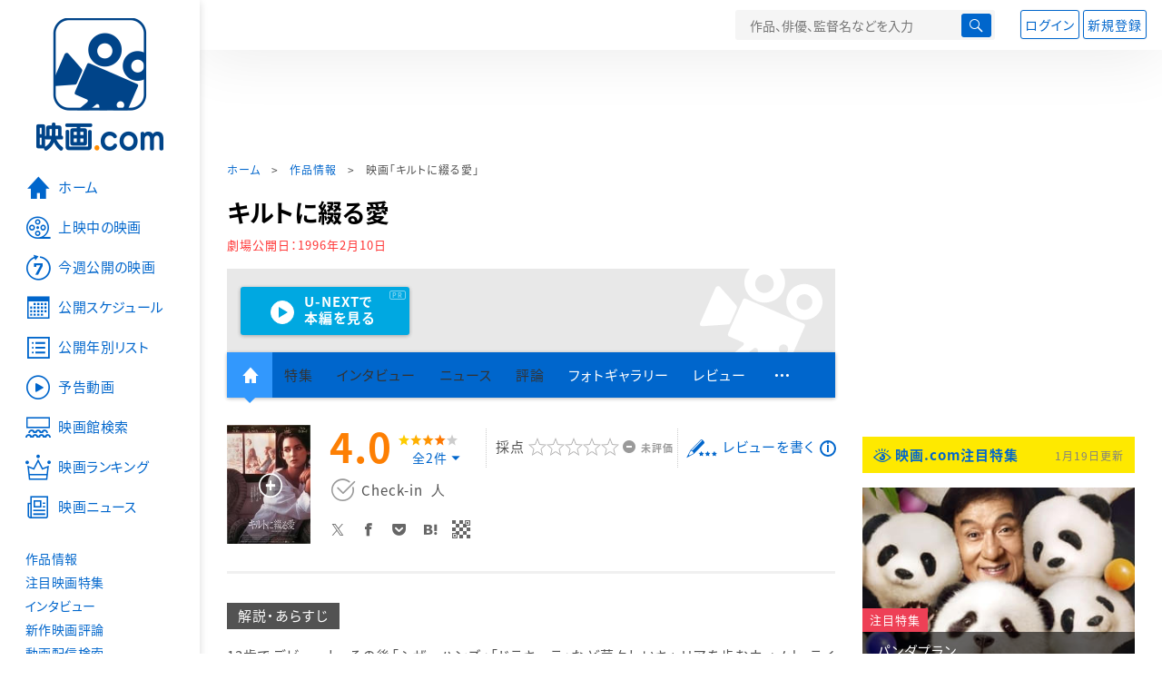

--- FILE ---
content_type: text/html; charset=utf-8
request_url: https://eiga.com/movie/9730/
body_size: 21831
content:
<!DOCTYPE html> <html lang="ja"> <head> <!-- Google Tag Manager --> <script>(function(w,d,s,l,i){w[l]=w[l]||[];w[l].push({'gtm.start':new Date().getTime(),event:'gtm.js'});var f=d.getElementsByTagName(s)[0],j=d.createElement(s),dl=l!='dataLayer'?'&l='+l:'';j.async=true;j.src='https://www.googletagmanager.com/gtm.js?id='+i+dl;f.parentNode.insertBefore(j,f);})(window,document,'script','dataLayer','GTM-K5447T4');</script> <!-- End Google Tag Manager --> <!-- Microsoft Clarity --> <script type="text/javascript">(function(c,l,a,r,i,t,y){c[a]=c[a]||function(){(c[a].q=c[a].q||[]).push(arguments)};t=l.createElement(r);t.async=1;t.src="https://www.clarity.ms/tag/ujn6r4xvs6";y=l.getElementsByTagName(r)[0];y.parentNode.insertBefore(t,y);})(window,document,"clarity","script","ujn6r4xvs6");</script> <!-- End Microsoft Clarity --> <script>(function(){const params_ga4={"page_group":"eiga_movie","page_class":"eiga_movie_detail","title":"キルトに綴る愛","country":"アメリカ","source":"U-NEXT","live_anime":"実写"};params_ga4.login_status=/(?:^|;\s*)eg_a=(?:[^;]+)/.test(document.cookie);const match=document.cookie.match(/(?:^|;\s*)eg_uid_ga4=([^;]*)/);if(match)params_ga4.userid=match[1];(window.dataLayer=window.dataLayer||[]).push(params_ga4);})();</script> <meta http-equiv="x-ua-compatible" content="ie=edge"/> <meta name="viewport" content="width=1060"/> <meta charset="utf-8"/> <title>キルトに綴る愛 : 作品情報・キャスト・あらすじ - 映画.com</title> <meta name="description" content="キルトに綴る愛の作品情報。上映スケジュール、キャスト、あらすじ、映画レビュー、予告動画。13歳でデビューし、その後「シザーハンズ」「ドラキュラ」など華々しいキャリアを歩むウィノナ・ライダーが結婚に戸惑う..." /> <meta name="keywords" content="キルトに綴る愛,情報,映画" /> <meta name="twitter:card" content="summary_large_image" /> <meta name="twitter:site" content="@eigacom" /> <meta name="twitter:title" content="キルトに綴る愛 : 作品情報・キャスト・あらすじ" /> <meta name="twitter:description" content="キルトに綴る愛の作品情報。上映スケジュール、キャスト、あらすじ、映画レビュー、予告動画。13歳でデビューし、その後「シザーハンズ」「ドラキュラ」など華々しいキャリアを歩むウィノナ・ライダーが結婚に戸惑う..." /> <meta name="twitter:image" content="https://media.eiga.com/images/movie/noimg.png" /> <meta property="og:locale" content="ja_JP" /> <meta property="og:title" content="キルトに綴る愛 : 作品情報・キャスト・あらすじ - 映画.com" /> <meta property="og:type" content="article" /> <meta property="og:url" content="https://eiga.com/movie/9730/" /> <meta property="og:image" content="https://media.eiga.com/images/movie/noimg.png" /> <meta property="og:description" content="キルトに綴る愛の作品情報。上映スケジュール、キャスト、あらすじ、映画レビュー、予告動画。13歳でデビューし、その後「シザーハンズ」「ドラキュラ」など華々しいキャリアを歩むウィノナ・ライダーが結婚に戸惑う..." /> <meta property="og:site_name" content="映画.com" /> <meta property="fb:app_id" content="145954668916114" /> <meta name="url-validation" content="13111d521f19171b5151460d100c0c18" /> <link rel="canonical" href="https://eiga.com/movie/9730/" /> <link rel="alternate" href="android-app://com.eiga.app.android/eiga/movie/9730" /> <link rel="icon" type="image/x-icon" href="https://media.eiga.com/favicon.ico" /> <link rel="apple-touch-icon" type="image/png" href="https://media.eiga.com/apple-touch-icon.png" /> <link rel="search" type="application/opensearchdescription+xml" title="映画.com 検索" href="https://media.eiga.com/search_plugin.xml?1768800276" /> <script type="application/ld+json">[{"@context":"http://schema.org","@type":"Movie","name":"キルトに綴る愛","url":"https://eiga.com/movie/9730/","image":{"@type":"ImageObject","url":"https://media.eiga.com/images/movie/9730/photo/304c9989986b4f29.jpg"},"description":"13歳でデビューし、その後「シザーハンズ」「ドラキュラ」など華々しいキャリアを歩むウィノナ・ライダーが結婚に戸惑う大学院生を演じる。卒論を仕上げるため、カリフォルニアの片田舎にある祖母の家を訪れたフィン。そこには、様々な愛の形を紡いできた女性たちがいた。アカデミー賞女優、アン・バンクロフト（「奇跡の人」）、エレン・バースティン（「アリスの恋」）をはじめ、そうそうたる女優陣が脇を固める。","datePublished":"1996-02-10","director":[{"@type":"Person","name":"ジョセリン・ムーアハウス","url":"https://eiga.com/person/40187/"}],"author":[{"@type":"Person","name":"ホイットニー・オットー","url":"https://eiga.com/person/65859/"}],"actor":[{"@type":"Person","name":"ウィノナ・ライダー","url":"https://eiga.com/person/17666/"},{"@type":"Person","name":"アン・バンクロフト","url":"https://eiga.com/person/13944/"},{"@type":"Person","name":"エレン・バースティン","url":"https://eiga.com/person/21569/"},{"@type":"Person","name":"ケイト・ネリガン","url":"https://eiga.com/person/29787/"},{"@type":"Person","name":"アルフレ・ウッダード","url":"https://eiga.com/person/13159/"},{"@type":"Person","name":"マヤ・アンジェロウ","url":"https://eiga.com/person/123487/"},{"@type":"Person","name":"ケイト・キャプショー","url":"https://eiga.com/person/29771/"},{"@type":"Person","name":"ローレン・ディーン","url":"https://eiga.com/person/80670/"},{"@type":"Person","name":"サマンサ・マシス","url":"https://eiga.com/person/32762/"},{"@type":"Person","name":"ダーモット・マローニー","url":"https://eiga.com/person/46221/"},{"@type":"Person","name":"デリック・オコナー","url":"https://eiga.com/person/51138/"},{"@type":"Person","name":"ジーン・シモンズ","url":"https://eiga.com/person/35435/"},{"@type":"Person","name":"ロイス・スミス","url":"https://eiga.com/person/80856/"},{"@type":"Person","name":"リップ・トーン","url":"https://eiga.com/person/78094/"},{"@type":"Person","name":"ミケルティ・ウィリアムソン","url":"https://eiga.com/person/71369/"}],"aggregateRating":{"@type":"AggregateRating","worstRating":0.5,"bestRating":5,"ratingValue":4.0,"reviewCount":2},"dateCreated":"2007-06-28T16:18:19\u002B09:00","dateModified":"2023-11-16T11:05:44\u002B09:00"},{"@context":"http://schema.org","@type":"BreadcrumbList","itemListElement":[{"@type":"ListItem","position":1,"name":"ホーム","item":"https://eiga.com/"},{"@type":"ListItem","position":2,"name":"作品情報","item":"https://eiga.com/movie/"},{"@type":"ListItem","position":3,"name":"映画「キルトに綴る愛」","item":"https://eiga.com/movie/9730/"}]},{"@context":"http://schema.org","@type":"WebSite","url":"https://eiga.com/","name":"映画.com"}]</script> <link rel="stylesheet" href="https://media.eiga.com/css/styles.css?1768800276" media="all" /> <link rel="stylesheet" href="https://media.eiga.com/css/slick.css?1768800276" media="all" /> <link rel="stylesheet" href="https://media.eiga.com/css/movie.css?1768800276" media="all" /> <style>.txt-block>.short:not(.text-expanded){display:-webkit-box;-webkit-line-clamp:5;-webkit-box-orient:vertical;overflow:hidden;}.txt-block>.short:not(.text-expanded)+a.read-more:before{content:"続きを読む";}</style> <script>(function(w,d,s,l,i){w[l]=w[l]||[];w[l].push({"gtm.start":new Date().getTime(),event:"gtm.js"});var f=d.getElementsByTagName(s)[0],j=d.createElement(s),dl=l!="dataLayer"?"&l="+l:"";j.async=true;j.src="https://www.googletagmanager.com/gtm.js?id="+i+dl;f.parentNode.insertBefore(j,f);})(window,document,"script","dataLayer","GTM-K5447T4");</script> <script>window.userLoggedIn=/(^|; *)eg_a=\w+/.test(document.cookie);!function(){var ua=navigator.userAgent;var b=ua&&/ByteLocale/.test(ua);if(b){var css=".adBox-a, #rect_ad, #rect_ad_footer, #container_bottom_overlay, #amazon_play_btn, #m-amazon_prime, #p-amazon_prime, #m-dvd, #p-dvd, #search-dvd, #homeCtsBox > .cmnBnrBox { display: none; }";var style=document.createElement("style");style.textContent=css;document.head.appendChild(style);window.disableGAM=true;}}();</script> <script data-more="true" data-async-reload="1">function renderAd(onScroll){!function(d,s,id){if(!d.getElementById(id)){var fjs=d.getElementsByTagName(s)[0],js=d.createElement(s);js.id=id;js.async=true;js.defer=true;js.src="https://get.s-onetag.com/f51201ae-7ba5-4ed4-a7eb-8c3e3f94ef8e/tag.min.js";fjs.parentNode.insertBefore(js,fjs);}}(document,"script","s-onetag-js");!function(d,s,id){if(!d.getElementById(id)){var fjs=d.getElementsByTagName(s)[0],js=d.createElement(s);js.id=id;js.async=true;js.src="https://micro.rubiconproject.com/prebid/dynamic/27947.js";fjs.parentNode.insertBefore(js,fjs);}}(document,"script","prebid-js");!function(d,s,id){if(!d.getElementById(id)){var fjs=d.getElementsByTagName(s)[0],js=d.createElement(s);js.id=id;js.async=true;js.src="https://securepubads.g.doubleclick.net/tag/js/gpt.js";fjs.parentNode.insertBefore(js,fjs);}}(document,"script","doubleclick-js");window.googletag=window.googletag||{cmd:[]};var gptAdSlots=[];var headerBiddingSlots=[];var nonHeaderBiddingSlots=[];window.pbjs=window.pbjs||{que:[]};var failSafeTimeout=3500;googletag.cmd.push(function(){googletag.destroySlots();gptAdSlots.push(googletag.defineOutOfPageSlot("/91154333/e-overlay/728x90",googletag.enums.OutOfPageFormat.BOTTOM_ANCHOR).addService(googletag.pubads()));gptAdSlots.push(googletag.defineSlot("/91154333/e-contents/1st_728x90",[[728,90]],"div-gpt-ad-e-contents-1st_728x90").addService(googletag.pubads()));gptAdSlots.push(googletag.defineSlot("/91154333/e-contents/1st_300x250",[[300,250],[336,280]],"div-gpt-ad-e-contents-1st_300x250").addService(googletag.pubads()));gptAdSlots.push(googletag.defineSlot("/91154333/e-contents/side_300x250",[[300,250],[336,280]],"div-gpt-ad-e-contents-side_300x250").addService(googletag.pubads()));gptAdSlots.push(googletag.defineSlot("/91154333/e-contents/left_300x250",[[300,250],[336,280]],"div-gpt-ad-e-contents-left_300x250").addService(googletag.pubads()));gptAdSlots.push(googletag.defineSlot("/91154333/e-contents/right_300x250",[[300,250],[336,280]],"div-gpt-ad-e-contents-right_300x250").addService(googletag.pubads()));gptAdSlots.push(googletag.defineSlot("/91154333/e-contents/footer_left_300x250",[[300,250],[336,280]],"div-gpt-ad-e-contents-footer_left_300x250").addService(googletag.pubads()));gptAdSlots.push(googletag.defineSlot("/91154333/e-contents/footer_right_300x250",[[300,250],[336,280]],"div-gpt-ad-e-contents-footer_right_300x250").addService(googletag.pubads()));gptAdSlots.push(googletag.defineSlot("/91154333/e-contents/footer_728x90",[[728,90]],"div-gpt-ad-e-contents-footer_728x90").addService(googletag.pubads()));gptAdSlots.push(googletag.defineOutOfPageSlot("/91154333/e-Web-Interstitials",googletag.enums.OutOfPageFormat.INTERSTITIAL).addService(googletag.pubads()));gptAdSlots.forEach(function(gptAdSlot){headerBiddingSlots.push(gptAdSlot);});googletag.pubads().disableInitialLoad();googletag.pubads().enableSingleRequest();googletag.enableServices();if(nonHeaderBiddingSlots.length>0){googletag.pubads().refresh(nonHeaderBiddingSlots);}});var slotMap=[{"divId":"gpt_unit_/91154333/e-overlay/728x90_0","name":"/91154333/e-overlay/728x90","sizes":[{"w":728,"h":90}]},{"divId":"div-gpt-ad-e-contents-1st_728x90","name":"/91154333/e-contents/1st_728x90","sizes":[{"w":728,"h":90}]},{"divId":"div-gpt-ad-e-contents-1st_300x250","name":"/91154333/e-contents/1st_300x250","sizes":[{"w":300,"h":250},{"w":336,"h":280}]},{"divId":"div-gpt-ad-e-contents-side_300x250","name":"/91154333/e-contents/side_300x250","sizes":[{"w":300,"h":250},{"w":336,"h":280}]},{"divId":"div-gpt-ad-e-contents-left_300x250","name":"/91154333/e-contents/left_300x250","sizes":[{"w":300,"h":250},{"w":336,"h":280}]},{"divId":"div-gpt-ad-e-contents-right_300x250","name":"/91154333/e-contents/right_300x250","sizes":[{"w":300,"h":250},{"w":336,"h":280}]},{"divId":"div-gpt-ad-e-contents-footer_left_300x250","name":"/91154333/e-contents/footer_left_300x250","sizes":[{"w":300,"h":250},{"w":336,"h":280}]},{"divId":"div-gpt-ad-e-contents-footer_right_300x250","name":"/91154333/e-contents/footer_right_300x250","sizes":[{"w":300,"h":250},{"w":336,"h":280}]},{"divId":"div-gpt-ad-e-contents-footer_728x90","name":"/91154333/e-contents/footer_728x90","sizes":[{"w":728,"h":90}]},{"divId":"gpt_unit_/91154333/e-Web-Interstitials_0","name":"/91154333/e-Web-Interstitials","sizes":[{"w":300,"h":250},{"w":336,"h":280},{"w":320,"h":480}]}];var sizeMappings={"gpt_unit_/91154333/e-overlay/728x90_0":[{"minViewPort":[0,0],"sizes":[[728,90]]}]};fetchHeaderBids().then((results)=>{googletag.cmd.push(()=>{const divIdsToRefresh=Array.isArray(results)&&results.length?results:slotMap.map((slot)=>slot.divId);const slotsToRefresh=googletag.pubads().getSlots().filter((slot)=>divIdsToRefresh.includes(slot.getSlotElementId()));googletag.pubads().refresh(slotsToRefresh);});});function fetchHeaderBids(){const prebidPromise=new Promise((resolve)=>{pbjs.que.push(()=>{pbjs.rp.requestBids({slotMap:slotMap,sizeMappings:sizeMappings,callback:(_,__,auctionId)=>{googletag.cmd.push(function(){const adUnitCodes=(pbjs.rp.slotManager?pbjs.rp.slotManager.getSlotMapForAuctionId(auctionId):slotMap).map((slot)=>slot.divId);pbjs.setTargetingForGPTAsync(adUnitCodes);return resolve(adUnitCodes);});}});});});return Promise.race([prebidPromise,new Promise((resolve)=>setTimeout(resolve,failSafeTimeout)),]);}}</script> <script data-async-reload="1">if(!window.disableGAM){renderAd();}</script> <script>!function(f,b,e,v,n,t,s){if(f.fbq)return;n=f.fbq=function(){n.callMethod?n.callMethod.apply(n,arguments):n.queue.push(arguments)};if(!f._fbq)f._fbq=n;n.push=n;n.loaded=!0;n.version="2.0";n.queue=[];t=b.createElement(e);t.async=!0;t.src=v;s=b.getElementsByTagName(e)[0];s.parentNode.insertBefore(t,s)}(window,document,"script","//connect.facebook.net/en_US/fbevents.js");fbq("init","514773288703492");fbq("track","PageView");</script> <noscript><img style="display:none;" src="https://www.facebook.com/tr?id=514773288703492&amp;ev=PageView&amp;noscript=1" width="1" height="1" loading="lazy" alt="" /></noscript> <script>!function(e,t,n,s,u,a){e.twq||(s=e.twq=function(){s.exe?s.exe.apply(s,arguments):s.queue.push(arguments);},s.version="1.1",s.queue=[],u=t.createElement(n),u.async=!0,u.src="//static.ads-twitter.com/uwt.js",a=t.getElementsByTagName(n)[0],a.parentNode.insertBefore(u,a))}(window,document,"script");twq("init","o0isk");twq("track","PageView");</script> <script async src="https://s.yimg.jp/images/listing/tool/cv/ytag.js"></script> <script>window.yjDataLayer=window.yjDataLayer||[];function ytag(){yjDataLayer.push(arguments);}ytag({"type":"ycl_cookie"});ytag({"type":"ycl_cookie_extended"});</script> </head> <body id="page-top" spellcheck="false"> <noscript><iframe src="https://www.googletagmanager.com/ns.html?id=GTM-K5447T4" height="0" width="0" style="display:none;visibility:hidden;"></iframe></noscript> <div class="all-site-wrapper"> <div class="page-wrapper" id="document_jhtklg"> <header class="site-header"> <div class="header-main"> <div class="menu-open-btn"><span class="icon large hamburger"></span></div> <div class="head-logo"> <a href="/"><img alt="映画のことなら映画.com" src="https://media.eiga.com/images/assets/logo_header.png" width="152" height="31" loading="lazy" /></a> </div> <nav class="head-nav"> <ul> <li><a href="/movie/"><span class="icon large movie">作品</span></a></li> <li><a href="/theater/"><span class="icon large theater">映画館</span></a></li> <li><a href="/news/"><span class="icon large news">ニュース</span></a></li> </ul> </nav> <div class="head-search"> <div class="search-btn"><span class="icon search"></span></div> <div class="search-box"> <form action="/search/" accept-charset="UTF-8" method="get"> <input placeholder="作品、俳優、監督名などを入力" accesskey="t" type="text" name="t" id="t" /> <button type="submit" tabindex="0"><span class="icon search"></span></button> </form> </div> </div> <div class="head-account log-out"> <ul> <li><a class="btn small" data-google-interstitial="false" href="/login/" rel="nofollow">ログイン</a></li> <li><a class="btn small" data-remote="true" data-google-interstitial="false" href="/regist_user/" rel="nofollow">新規登録</a></li> </ul> </div> <script>if(window.userLoggedIn){document.querySelector(".head-account.log-out").classList.add("hidden");}</script> <div class="head-account log-in-notification hidden"> <div class="user-account-notification icon alert"> <span class="notice-number"></span> </div> <div class="mypage-info-notification"></div> </div> <div class="head-account log-in hidden"> <div class="user-account"> <img class="img-circle" width="36" src="https://media.eiga.com/images/profile/noimg/160.png" loading="lazy" alt="" /> <span class="notice-number"></span> </div> <div class="mypage-info"> <div class="mypage-link"> <a class="link" href="/mypage/" rel="nofollow">Myページ</a> <a class="btn" href="/login/logout/" rel="nofollow">ログアウト</a> </div> </div> </div> </div> <div class="header-banner"> <div id="div-gpt-ad-e-contents-1st_728x90" style="height:90px;"></div> </div> </header> <main> <div class="content-container"> <div class="content-main"> <div class="breadcrumb"><a href="/">ホーム</a> &gt; <a href="/movie/">作品情報</a> &gt; <strong>映画「キルトに綴る愛」</strong></div> <article> <h1 class="page-title">キルトに綴る愛</h1> <p class="date-published"> 劇場公開日：<strong>1996年2月10日</strong> </p> <div class="hero-img not-size"> <div class="movie-primary-btn"> <ul> <li><a data-code="SID0061798" id="top_video_link" class="btn unext" target="_blank" href="https://www.video.unext.jp/title/SID0061798/c_txt=b?rid=SID0061798&amp;utm_medium=a_n&amp;utm_campaign=a_n&amp;utm_content=SID0061798&amp;cid=D31962&amp;utm_source=eigacom&amp;adid=XXX&amp;utm_term=9730_top"><span><span>U-NEXTで</span><br>本編を見る</span></a><span class="pr">PR</span></li> </ul> </div> <img src="https://media.eiga.com/images/assets/no_hero_image.png" loading="lazy" alt="" /> </div> <nav class="nav-basic"> <ul class="primary"> <li class="active"><a class="icon home" href="/movie/9730/"><span>作品トップ</span></a></li> <li><span data-google-interstitial="false">特集</span></li> <li><span>インタビュー</span></li> <li><span>ニュース</span></li> <li><span>評論</span></li> <li><a href="/movie/9730/gallery/">フォトギャラリー</a></li> <li><a href="/movie/9730/review/">レビュー</a></li> <li><span class="icon more"></span></li> </ul> <ul class="secondary"> <li><a href="/rental/q/?movie=9730" rel="nofollow">動画配信検索</a></li> <li><a href="/movie/9730/users/">Check-inユーザー</a></li> </ul> </nav> <div class="movie-information"> <div class="poster-img"> <a class="icon-movie-poster" href="/movie/9730/photo/"><img width="92" loading="eager" alt="キルトに綴る愛" src="https://media.eiga.com/images/movie/9730/photo/304c9989986b4f29/160.jpg" /></a> </div> <div class="movie-information-inner"> <div class="review-tool"> <div class="review-tool-inner"> <a class="review-average" href="/movie/9730/review/"> <span class="rating-star small val40">4.0</span><span class="total-number icon-after arrowopen">全<span class="all-reviews-link">2</span>件</span> </a> <div class="histogram"> <div class="r5"><span><span style="width:0%;"></span></span>0%</div> <div class="r4"><span><span style="width:100%;"></span></span>100%</div> <div class="r3"><span><span style="width:0%;"></span></span>0%</div> <div class="r2"><span><span style="width:0%;"></span></span>0%</div> <div class="r1"><span><span style="width:0%;"></span></span>0%</div> </div> </div> <div class="review-tool-inner review-score"> <form action="/movie/9730/rating/" accept-charset="UTF-8" data-remote="true" method="post" autocomplete="off"> 採点<span class="score-star" data-param="rating" data-submit="true"></span> <span class="score-val no-score"> 未評価 </span> <input type="submit" name="commit" value="" /> </form> </div> <div class="review-tool-inner"> <a class="icon xlarge revue" data-remote="true" data-google-interstitial="false" href="/movie/9730/review/form/" rel="nofollow">レビューを書く</a> <span class="guidline"> <a target="_blank" href="/info/review_guideline/">レビューガイドライン</a> </span> </div> </div> <div class="popular-tool"> <form id="check_in_form_9730" data-analytics-linkclick-ga4="{&quot;page_group&quot;:&quot;eiga_movie&quot;,&quot;page_class&quot;:&quot;onclick_eiga_movie_detail_checkin&quot;,&quot;title&quot;:&quot;キルトに綴る愛&quot;}" data-remote="true" action="/movie/9730/checkin/" accept-charset="UTF-8" method="post" autocomplete="off"> <input value="https://eiga.com/movie/9730/?click_id=9730" autocomplete="off" type="hidden" name="return_to" id="return_to" /> <label class= "checkin-lbl"> <input type="submit" name="commit" value="" class="checkin-btn" /> <p>Check-in<span class="checkin-count"></span></p> </label> </form> </div> <div class="sns-link"> <a class="icon sns-twitter twitter" rel="nofollow" target="_blank" href="https://x.com/intent/tweet?text=%E3%82%AD%E3%83%AB%E3%83%88%E3%81%AB%E7%B6%B4%E3%82%8B%E6%84%9B%0A&amp;url=https%3A%2F%2Feiga.com%2Fl%2FMVJ0">X</a> <a class="icon sns-facebook facebook" rel="nofollow" target="_blank" href="https://www.facebook.com/dialog/share?app_id=145954668916114&amp;href=https%3A%2F%2Feiga.com%2Fmovie%2F9730%2F">Facebook</a> <a class="icon sns-pocket pocket" rel="nofollow" target="_blank" href="https://getpocket.com/edit?url=https%3A%2F%2Feiga.com%2Fmovie%2F9730%2F">Pocket</a> <a class="icon sns-hatena hatena" rel="nofollow" target="_blank" href="https://b.hatena.ne.jp/add?mode=confirm&amp;url=https%3A%2F%2Feiga.com%2Fmovie%2F9730%2F">Hatena</a> <a title="QRコードをダウンロードする" rel="nofollow" class="icon QR" href="#">QRコード</a> </div> </div> </div> <div class="movie-details"> <section class="txt-block"> <h2 class="title-square"> 解説・あらすじ </h2> <p>13歳でデビューし、その後「シザーハンズ」「ドラキュラ」など華々しいキャリアを歩むウィノナ・ライダーが結婚に戸惑う大学院生を演じる。卒論を仕上げるため、カリフォルニアの片田舎にある祖母の家を訪れたフィン。そこには、様々な愛の形を紡いできた女性たちがいた。アカデミー賞女優、アン・バンクロフト（「奇跡の人」）、エレン・バースティン（「アリスの恋」）をはじめ、そうそうたる女優陣が脇を固める。</p> <p class="data"> 1995年製作／117分／アメリカ<br/>原題または英題：How to make an American quilt<br/>配給：UIP<br/>劇場公開日：1996年2月10日 </p> </section> <div class="vod-guid"> <a href="/movie/9730/vods/">配信で「キルトに綴る愛」を見る</a> </div> <section id="staff-cast"> <h2 class="title-square">スタッフ・キャスト</h2> <div class="row"> <div class="col-s-6"> <dl class="movie-staff"> <dt>監督</dt> <dd> <a href="/person/40187/"><span>ジョセリン・ムーアハウス</span></a> </dd> <dt>製作</dt> <dd><a href="/person/106129/">サラ・ピルスバリー</a></dd> <dd><a href="/person/106130/">ミッジ・サンフォード</a></dd> <dt>製作総指揮</dt> <dd><a href="/person/18625/">ウォルター・パークス</a></dd> <dd><a href="/person/80629/">ローリー・マクドナルド</a></dd> <dd><a href="/person/254554/">デボラ・ジェリン・ニューマイヤー</a></dd> <dt>共同製作</dt> <dd><a href="/person/58796/">パトリシア・ウィッチャー</a></dd> <dt>原作</dt> <dd><a href="/person/65859/">ホイットニー・オットー</a></dd> <dt>脚本</dt> <dd><a href="/person/35989/">ジェーン・アンダーソン</a></dd> <dt>撮影</dt> <dd><a href="/person/74258/">ヤヌス・カミンスキー</a></dd> <dt>美術</dt> <dd><a href="/person/95702/">レスリー・ディリー</a></dd> <dt>衣装</dt> <dd><a href="/person/104155/">ルース・マイヤーズ</a></dd> <dt>編集</dt> <dd><a href="/person/123486/">ジル・ビルコック</a></dd> <dt>音楽</dt> <dd><a href="/person/51322/">トーマス・ニューマン</a></dd> <dt>音楽監修</dt> <dd><a href="/person/123910/">ティム・セクストン</a></dd> </dl> </div> <div class="col-s-6"> <ul class="movie-cast"> <li> <a class="person" href="/person/17666/"> <img width="54" alt="" src="https://media.eiga.com/images/person/17666/bdcbabdd03437fb1/160.jpg" loading="lazy" /><p><small>フィン</small><span>ウィノナ・ライダー</span></p> </a> </li> <li> <a class="person" href="/person/13944/"> <img width="54" alt="" src="https://media.eiga.com/images/person/13944/eb45310a58480566/160.jpg" loading="lazy" /><p><small>グラディ・ジョー</small><span>アン・バンクロフト</span></p> </a> </li> <li> <a class="person" href="/person/21569/"> <img width="54" alt="" src="https://media.eiga.com/images/person/21569/80x.jpg" loading="lazy" /><p><small>ハイ</small><span>エレン・バースティン</span></p> </a> </li> <li> <a class="person" href="/person/29787/"> <img width="54" alt="" src="https://media.eiga.com/images/person/noimg/160.png" loading="lazy" /><p><small>コンスタンス</small><span>ケイト・ネリガン</span></p> </a> </li> <li> <a class="person" href="/person/13159/"> <img width="54" alt="" src="https://media.eiga.com/images/person/13159/aef6b424b3df40b1/160.jpg" loading="lazy" /><p><small>マリアンナ</small><span>アルフレ・ウッダード</span></p> </a> </li> <li> <a class="person" href="/person/123487/"> <img width="54" alt="" src="https://media.eiga.com/images/person/noimg/160.png" loading="lazy" /><p><small>アンナ</small><span>マヤ・アンジェロウ</span></p> </a> </li> <li> <a class="person" href="/person/29771/"> <img width="54" alt="" src="https://media.eiga.com/images/person/noimg/160.png" loading="lazy" /><p><span>ケイト・キャプショー</span></p> </a> </li> <li> <a class="person" href="/person/80670/"> <img width="54" alt="" src="https://media.eiga.com/images/person/80670/e174648794319050/160.jpg" loading="lazy" /><p><span>ローレン・ディーン</span></p> </a> </li> <li> <a class="person" href="/person/32762/"> <img width="54" alt="" src="https://media.eiga.com/images/person/noimg/160.png" loading="lazy" /><p><span>サマンサ・マシス</span></p> </a> </li> <li> <a class="person" href="/person/46221/"> <img width="54" alt="" src="https://media.eiga.com/images/person/46221/80x.jpg" loading="lazy" /><p><span>ダーモット・マローニー</span></p> </a> </li> <li> <a class="person" href="/person/51138/"> <img width="54" alt="" src="https://media.eiga.com/images/person/noimg/160.png" loading="lazy" /><p><span>デリック・オコナー</span></p> </a> </li> <li> <a class="person" href="/person/35435/"> <img width="54" alt="" src="https://media.eiga.com/images/person/noimg/160.png" loading="lazy" /><p><small>エム</small><span>ジーン・シモンズ</span></p> </a> </li> <li> <a class="person" href="/person/80856/"> <img width="54" alt="" src="https://media.eiga.com/images/person/80856/e2de3e0eb3b474a1/160.jpg" loading="lazy" /><p><small>ソフィア</small><span>ロイス・スミス</span></p> </a> </li> <li> <a class="person" href="/person/78094/"> <img width="54" alt="" src="https://media.eiga.com/images/person/78094/1913586d65c5aab3/160.jpg" loading="lazy" /><p><span>リップ・トーン</span></p> </a> </li> <li> <a class="person" href="/person/71369/"> <img width="54" alt="" src="https://media.eiga.com/images/person/71369/29fb76f0d582ba7b/160.jpg" loading="lazy" /><p><span>ミケルティ・ウィリアムソン</span></p> </a> </li> </ul> </div> </div> <div class="open-btn"><span class="icon-after arrowopen">全てのスタッフ・キャストを見る</span></div> </section> </div> </article> <div class="area-unext" style="margin: 50px 0px;"> <section id="u_next"> <div class="poweredby"> <div> <p class="title-xlarge"><span>キルトに綴る愛</span> の関連作を観る</p> </div> </div> <div class="slide-menu slide-5"> <a data-code="SID0159158" style="white-space:normal;" target="_blank" href="https://www.video.unext.jp/title/SID0159158/c_txt=b?rid=SID0159158&amp;utm_medium=a_n&amp;utm_campaign=a_n&amp;utm_content=SID0159158&amp;cid=D31962&amp;utm_source=eigacom&amp;adid=XXX&amp;utm_term=9730_related"> <img width="140" alt="ビートルジュース ビートルジュース" src="https://media.eiga.com/images/movie/101874/photo/ab72a7d3765583e9/160.jpg" loading="lazy" /> ビートルジュース ビートルジュース<br> </a> <a data-code="SID0040330" style="white-space:normal;" target="_blank" href="https://www.video.unext.jp/title/SID0040330/c_txt=b?rid=SID0040330&amp;utm_medium=a_n&amp;utm_campaign=a_n&amp;utm_content=SID0040330&amp;cid=D31962&amp;utm_source=eigacom&amp;adid=XXX&amp;utm_term=9730_related"> <img width="140" alt="おとなの恋は、まわり道" src="https://media.eiga.com/images/movie/89796/photo/e18e88fa18f1f0da/160.jpg" loading="lazy" /> おとなの恋は、まわり道<br> </a> <a data-code="SID0038921" style="white-space:normal;" target="_blank" href="https://www.video.unext.jp/title/SID0038921/c_txt=b?rid=SID0038921&amp;utm_medium=a_n&amp;utm_campaign=a_n&amp;utm_content=SID0038921&amp;cid=D31962&amp;utm_source=eigacom&amp;adid=XXX&amp;utm_term=9730_related"> <img width="140" alt="ナイト・オン・ザ・プラネット" src="https://media.eiga.com/images/movie/21949/photo/f0381aeb7835efbb/160.jpg" loading="lazy" /> ナイト・オン・ザ・プラネット<br> </a> <a data-code="SID0055104" style="white-space:normal;" target="_blank" href="https://www.video.unext.jp/title/SID0055104/c_txt=b?rid=SID0055104&amp;utm_medium=a_n&amp;utm_campaign=a_n&amp;utm_content=SID0055104&amp;cid=D31962&amp;utm_source=eigacom&amp;adid=XXX&amp;utm_term=9730_related"> <img width="140" alt="卒業（1967）" src="https://media.eiga.com/images/movie/46308/photo/1c240755e6f3dd88/160.jpg" loading="lazy" /> 卒業<br> </a> <a data-code="SID0015163" style="white-space:normal;" target="_blank" href="https://www.video.unext.jp/title/SID0015163/c_txt=b?rid=SID0015163&amp;utm_medium=a_n&amp;utm_campaign=a_n&amp;utm_content=SID0015163&amp;cid=D31962&amp;utm_source=eigacom&amp;adid=XXX&amp;utm_term=9730_related"> <img width="140" alt="17歳のカルテ" src="https://media.eiga.com/images/movie/1404/photo/f713807b9dc94e29/160.jpg" loading="lazy" /> 17歳のカルテ<br> </a> <a data-code="SID0039067" style="white-space:normal;" target="_blank" href="https://www.video.unext.jp/title/SID0039067/c_txt=b?rid=SID0039067&amp;utm_medium=a_n&amp;utm_campaign=a_n&amp;utm_content=SID0039067&amp;cid=D31962&amp;utm_source=eigacom&amp;adid=XXX&amp;utm_term=9730_related"> <img width="140" alt="ドラキュラ（1992）" src="https://media.eiga.com/images/movie/47295/photo/7ccde54f566e6cf9/160.jpg" loading="lazy" /> ドラキュラ<br> </a> <a data-code="SID0025125" style="white-space:normal;" target="_blank" href="https://www.video.unext.jp/title/SID0025125/c_txt=b?rid=SID0025125&amp;utm_medium=a_n&amp;utm_campaign=a_n&amp;utm_content=SID0025125&amp;cid=D31962&amp;utm_source=eigacom&amp;adid=XXX&amp;utm_term=9730_related"> <img width="140" alt="オータム・イン・ニューヨーク" src="https://media.eiga.com/images/movie/1267/photo/e4acc24568f05130/160.jpg" loading="lazy" /> オータム・イン・ニューヨーク<br> </a> <a data-code="SID0039120" style="white-space:normal;" target="_blank" href="https://www.video.unext.jp/title/SID0039120/c_txt=b?rid=SID0039120&amp;utm_medium=a_n&amp;utm_campaign=a_n&amp;utm_content=SID0039120&amp;cid=D31962&amp;utm_source=eigacom&amp;adid=XXX&amp;utm_term=9730_related"> <img width="140" alt="若草物語" src="https://media.eiga.com/images/movie/51111/photo/6da7e85cc762340b/160.jpg" loading="lazy" /> 若草物語<br> </a> <a data-code="SID0052624" style="white-space:normal;" target="_blank" href="https://www.video.unext.jp/title/SID0052624/c_txt=b?rid=SID0052624&amp;utm_medium=a_n&amp;utm_campaign=a_n&amp;utm_content=SID0052624&amp;cid=D31962&amp;utm_source=eigacom&amp;adid=XXX&amp;utm_term=9730_related"> <img width="140" alt="ロスト・ソウルズ" src="https://media.eiga.com/images/movie/51473/photo/92ddbf813479e59d/160.jpg" loading="lazy" /> ロスト・ソウルズ<br> </a> <a data-code="SID0044927" style="white-space:normal;" target="_blank" href="https://www.video.unext.jp/title/SID0044927/c_txt=b?rid=SID0044927&amp;utm_medium=a_n&amp;utm_campaign=a_n&amp;utm_content=SID0044927&amp;cid=D31962&amp;utm_source=eigacom&amp;adid=XXX&amp;utm_term=9730_related"> <img width="140" alt="ジョーカー" src="https://media.eiga.com/images/movie/90681/photo/5f32d3f9c1c94fbc/160.jpg" loading="lazy" /> ジョーカー<br> </a> </div> <p class="powered unext"> <a target="_blank" href="https://video.unext.jp/introduction?adid=XXX&amp;utm_medium=a_n&amp;utm_campaign=a_n&amp;cid=D31962&amp;utm_source=eigacom&amp;rid=EG00001"> <img alt="powered by U-NEXT" src="https://media.eiga.com/images/movie/U-NEXT-logo.png" loading="lazy" /> </a> </p> </section> </div> <div class="row ad-box" style="margin:40px -10px;justify-content:space-around;"> <div id="div-gpt-ad-e-contents-left_300x250" style="height:280px;"></div> <div id="div-gpt-ad-e-contents-right_300x250" style="height:280px;"></div> </div> <section> <h2 class="title-xlarge"><a class="icon-after arrowhead" href="/movie/9730/gallery/">フォトギャラリー</a></h2> <div class="slide-show"> <div class="slider slide-content"> <a href="/movie/9730/gallery/"> <div class="img"><img alt="画像1" data-lazy="https://media.eiga.com/images/movie/9730/photo/304c9989986b4f29/640.jpg" /></div> </a> </div> <ul class="slider slide-nav"> <li><img alt="画像1" src="https://media.eiga.com/images/movie/9730/photo/304c9989986b4f29/160.jpg" loading="lazy" /></li> </ul> <div class="slide-information"> <p></p> </div> </div> </section> <section> <h2 class="title-xlarge"><a class="icon-after arrowhead" href="/movie/9730/review/">映画レビュー</a></h2> <nav class="nav-basic nav-review"> <ul class="nav-tab line"> <li class="active"><span>すべて</span></li> <li><a href="/movie/9730/review/nospoiler/">ネタバレなし</a></li> <li><a href="/movie/9730/review/spoiler/">ネタバレ</a></li> </ul> <form class="review-sort"> <div class="list-switch"> <span class="title">並び替え</span> <label class="custom-select-btn"> <select onchange="top.location.href=value"> <option value="/movie/9730/review/" selected="selected">標準</option> <option value="/movie/9730/review/all-rating/">評価の高い順</option> <option value="/movie/9730/review/all-rating-a/">評価の低い順</option> <option value="/movie/9730/review/all-empathy/">共感した！の多い順</option> </select> </label> </div> </form> </nav> <div class="review-tool clear-both-box"> <div class="review-tool-inner"> <a title="平均評価" class="review-average" href="/movie/9730/review/"> <span class="rating-star small val40">4.0</span><span class="total-number"><span class="all-reviews-link">全2件</span></span> </a> </div> <div class="review-tool-inner review-score"> <form data-remote="true" action="/movie/9730/rating/" accept-charset="UTF-8" method="post" autocomplete="off"> 採点する<span class="score-star" data-param="rating" data-submit="true"></span> <span class="score-val no-score"> 未評価 </span> <input type="submit" name="commit" value="" /> </form> </div> <div class="review-tool-inner"> <a class="icon xlarge revue" data-remote="true" data-google-interstitial="false" href="/movie/9730/review/form/" rel="nofollow">レビューを書く</a> <span class="guidline"> <a target="_blank" href="/info/review_guideline/">レビューガイドライン</a> </span> </div> </div> <div class="movie-review-list"> <div class="user-review" data-review-user="239255"> <div class="user-review-inner"> <h3 class="review-title"> <span class="rating-star val40">4.0</span> <a href="/movie/9730/review/01176288/">女の道</a> </h3> <div class="review-data"> <div class="user"> <a class="user-name" href="/user/239255/" rel="nofollow">ミカ</a><span class="user-name-title">さん</span> <a class="follow-btn hidden" data-remote="true" data-method="post" data-google-interstitial="false" href="/user/239255/follow/" rel="nofollow">フォロー</a> </div> <div class="time">2016年2月6日</div> <div class="post-device">iPhoneアプリから投稿</div> <div class="watch-methods">鑑賞方法：DVD/BD</div> <div class="movie-impresses"> <p class="impresses face10"><span>幸せ</span></p> </div> <div class="edit"> <a href="/movie/9730/review/form/" rel="nofollow">編集</a> </div> </div> <div class="pulldown violation-report margin-top24" data-review-user="239255"> <label class="icon more"> <input type="checkbox"> <ul> <li> <span class="icon block"></span> <a class="block-btn" data-review-user="239255" data-review-nickname="ミカ" data-remote="true" data-method="post" data-google-interstitial="false" href="/user/239255/block/" rel="nofollow"> <span>このユーザーを</span><span class="toggle-text">ブロックする</span> </a> </li> <li> <span class="icon flag"></span> <a href="/help/contact/?report_target=1176288&amp;report_type=eiga_review" rel="nofollow">このレビューを報告する</a> </li> </ul> </label> </div> <div class="txt-block"> <div class="toggle-btn"> <span class="netabare-mark icon hand">ネタバレ！</span> <span class="icon-after arrowopen">クリックして本文を読む</span> </div> <p class="hidden">姉の夫と寝てしまった女、初恋の人の子供をひとりで産む女、一期一会の男性の言葉に生きる女、家庭を顧みず恋に生きる女。<br/><br/>人生の終盤に差し掛かった女達の人生とこれから人生が始まる女。新しい人生が始まる彼女に、女達は何を伝えることができたのでしょう？彼女は女達から、何を受け取ったのでしょう？<br/><br/>女達の道も色々、愛の紡ぎ方も色々。<br/>そんな女達それぞれの道をキルトに繋ぎあわせて、愛を綴る。<br/><br/>「ルールは何もない。心の声に従い勇気を持つこと。」<br/><br/>人生の先輩である彼女達からのメッセージと出会い、私はまた敬愛するまわりの女達に会いたくなりました。</p> </div> <div class="review-reaction"> <div class="comment"> <a class="icon fukidashi" data-remote="true" data-google-interstitial="false" href="/movie/9730/review/01176288/comment/" rel="nofollow">コメントする</a> <span>（0件）</span> </div> <div class="empathy"> <a data-method="post" data-remote="true" class="icon heart" id="review_1176288_vote" data-google-interstitial="false" href="/movie/9730/review/01176288/vote/" rel="nofollow">共感した！</a> <span>（<strong id="review_1176288_votecnt">0</strong>件）</span> </div> </div> <div class="review-bookmarks"> <ul class="bookmarks"> <li> <a href="https://x.com/share" class="twitter-share-button twitter-share-button-rendered twitter-tweet-button" data-url="https://eiga.com/movie/9730/review/01176288/" data-counturl="https://eiga.com/movie/9730/review/01176288/" data-text="ミカさんの映画「キルトに綴る愛」レビュー（感想・評価）をシェア　☆4.0 　※ネタバレあり" data-count="horizontal" data-lang="ja" rel="nofollow">Xでつぶやく</a> </li> <li class="facebook"><a href="http://www.facebook.com/share.php?u=https%3A%2F%2Feiga.com%2Fmovie%2F9730%2Freview%2F01176288%2F" target="_blank" rel="nofollow">シェア</a></li> </ul> </div> </div> <div class="review-user"> <a href="/user/239255/" rel="nofollow"><img class="img-circle" alt="ミカ" src="https://media.eiga.com/gid/img/user/831/f197f6cb39f14e56/160.jpg" width="68" height="68" loading="lazy" /></a> </div> </div> <div class="user-review" data-review-user="191824"> <div class="user-review-inner"> <h3 class="review-title"> <span class="rating-star val40">4.0</span> <a href="/movie/9730/review/0529184/">ウィノナ・ライダーのピーク</a> </h3> <div class="review-data"> <div class="user"> <a class="user-name" href="/user/191824/" rel="nofollow">LDKのゆうちゃん</a><span class="user-name-title">さん</span> <a class="follow-btn hidden" data-remote="true" data-method="post" data-google-interstitial="false" href="/user/191824/follow/" rel="nofollow">フォロー</a> </div> <div class="time">2014年3月9日</div> <div class="post-device">スマートフォンから投稿</div> <div class="movie-impresses"> <p class="impresses face01"><span>泣ける</span></p><p class="impresses face10"><span>幸せ</span></p> </div> <div class="edit"> <a href="/movie/9730/review/form/" rel="nofollow">編集</a> </div> </div> <div class="pulldown violation-report margin-top24" data-review-user="191824"> <label class="icon more"> <input type="checkbox"> <ul> <li> <span class="icon block"></span> <a class="block-btn" data-review-user="191824" data-review-nickname="LDKのゆうちゃん" data-remote="true" data-method="post" data-google-interstitial="false" href="/user/191824/block/" rel="nofollow"> <span>このユーザーを</span><span class="toggle-text">ブロックする</span> </a> </li> <li> <span class="icon flag"></span> <a href="/help/contact/?report_target=529184&amp;report_type=eiga_review" rel="nofollow">このレビューを報告する</a> </li> </ul> </label> </div> <div class="txt-block"> <p class="short">最近は残念なニュースしか聞かないウィノナ・ライダーですが、<br/>この頃の彼女は本当に美しく可憐で繊細な演技が出来るピカイチの役者さんでしたね。<br/>彼女の成長を見守る、周囲の大人過ぎる大人の女性達の優しさが胸に染みます。</p><a href="#"></a> </div> <div class="review-reaction"> <div class="comment"> <a class="icon fukidashi" data-remote="true" data-google-interstitial="false" href="/movie/9730/review/0529184/comment/" rel="nofollow">コメントする</a> <span>（0件）</span> </div> <div class="empathy"> <a data-method="post" data-remote="true" class="icon heart" id="review_529184_vote" data-google-interstitial="false" href="/movie/9730/review/0529184/vote/" rel="nofollow">共感した！</a> <span>（<strong id="review_529184_votecnt">0</strong>件）</span> </div> </div> <div class="review-bookmarks"> <ul class="bookmarks"> <li> <a href="https://x.com/share" class="twitter-share-button twitter-share-button-rendered twitter-tweet-button" data-url="https://eiga.com/movie/9730/review/0529184/" data-counturl="https://eiga.com/movie/9730/review/0529184/" data-text="LDKのゆうちゃんさんの映画「キルトに綴る愛」レビュー（感想・評価）をシェア　☆4.0 #映画" data-count="horizontal" data-lang="ja" rel="nofollow">Xでつぶやく</a> </li> <li class="facebook"><a href="http://www.facebook.com/share.php?u=https%3A%2F%2Feiga.com%2Fmovie%2F9730%2Freview%2F0529184%2F" target="_blank" rel="nofollow">シェア</a></li> </ul> </div> </div> <div class="review-user"> <a href="/user/191824/" rel="nofollow"><img class="img-circle" alt="LDKのゆうちゃん" src="/dbimages/profile/191824/photo_1394323294.jpg" width="68" height="68" loading="lazy" /></a> </div> </div> <div class="popup" id="unblock-popup"> <div class="popup-inner"> <div class="close-btn"></div> <div class="block-wrap"> <p><span class="nickname"></span>さんのブロックを解除しますか？</p> <div> <a href="" class="execute-btn">解除する</a> <a href="" class="cancel-btn">キャンセル</a> </div> </div> </div> <div class="black-background"></div> </div> <div class="popup" id="block-popup"> <div class="popup-inner"> <div class="close-btn"></div> <div class="block-wrap"> <p><span class="nickname"></span>さんをブロック</p> <div> <p>ブロックすると下記の制限がかかります。</p> <ul> <li>・お互いのアカウントをフォロー出来なくなります。</li> <li>・お互いのレビュー、コメント、共感した！、Check-in情報を見ることが出来なくなります。</li> <li>・過去のあなたのレビューに対する<span class="nickname"></span>さんのコメント、共感した！が表示されなくなります。</li> <li>※あなたがブロックしたことは相手側に通知されません。</li> </ul> </div> <div> <a href="" class="execute-btn">ブロックする</a> <a href="" class="cancel-btn">キャンセル</a> </div> </div> </div> <div class="black-background"></div> </div> </div> <div class="clear-both-box all-reviews-link"> <a class="btn" href="/movie/9730/review/"><span class="icon arrow">すべての映画レビューを見る（全2件）</span></a> </div> </section> <div class="row ad-box" style="margin:40px -10px;justify-content:space-around;"> <div id="div-gpt-ad-e-contents-footer_left_300x250" style="height:280px;"></div> <div id="div-gpt-ad-e-contents-footer_right_300x250" style="height:280px;"></div> </div> <div id="yads_listing"></div> <script>window.yads_ad_ds="58476_279869";window.yads_parent_element="yads_listing";</script> <script src="https://yads.c.yimg.jp/js/yads.js"></script> </div> <aside class="content-aside"> <div class="side-item"> <div id="div-gpt-ad-e-contents-1st_300x250" style="height:280px;"></div> <div class="aside-box special"> <div class="title-wrapper"> <h2 class="title"> <a class="icon eye" data-google-interstitial="false" href="/special/">映画.com注目特集</a> </h2> <small class="time">1月19日更新</small> </div> <div class="special-box bigger-link" data-shuffle="aside-features-2"> <div class="img"> <img alt="パンダプランの注目特集" loading="eager" src="https://media.eiga.com/images/top_news/5658/6fddcd4472e3cb7b/320.jpg" /> <div> <span class="category-tag special">注目特集</span> <a class="title" data-google-interstitial="false" href="https://eiga.com/l/zn337">パンダプラン</a> </div> </div> <p class="txt">【ジャッキー・チェンだよ全員集合!!】日本公開100本目　ワクワクして観たら頭空っぽめちゃ楽しかった!!</p> <small class="present">提供：ツイン</small> </div> <div class="special-box bigger-link" data-shuffle="aside-features-2"> <div class="img"> <img alt="神の雫 Drops of Godの注目特集" loading="eager" src="https://media.eiga.com/images/top_news/5659/246847347a57f3fc/320.jpg" /> <div> <span class="category-tag special">注目特集</span> <a class="title" data-google-interstitial="false" href="https://eiga.com/l/1pRRO">神の雫 Drops of God</a> </div> </div> <p class="txt">【辛口批評家100％高評価＆世界最高峰の“絶品”】“知る人ぞ知る名作”ご紹介します。</p> <small class="present">提供：Hulu Japan</small> </div> <div class="special-box bigger-link" data-shuffle="aside-features-3"> <div class="img"> <img alt="配信を待つな！劇場で観ないと後悔するの注目特集" loading="eager" src="https://media.eiga.com/images/top_news/5655/5b8223e0a47aa2d4/320.jpg" /> <div> <span class="category-tag special">注目特集</span> <a class="title" data-google-interstitial="false" href="https://eiga.com/l/zo1fz">配信を待つな！劇場で観ないと後悔する</a> </div> </div> <p class="txt">【人間の脳をハッキング“レベルの違う”究極音響体感】戦場に放り込まれたと錯覚する没頭がすごすぎた</p> <small class="present">提供：ハピネットファントム・スタジオ</small> </div> <div class="special-box bigger-link" data-shuffle="aside-features-3"> <div class="img"> <img alt="なんだこの“めちゃ面白そう”な映画は…!?の注目特集" loading="eager" src="https://media.eiga.com/images/top_news/5652/3948125d96a92d68/320.jpg" /> <div> <span class="category-tag special">注目特集</span> <a class="title" data-google-interstitial="false" href="https://eiga.com/l/pvV4R">なんだこの“めちゃ面白そう”な映画は…!?</a> </div> </div> <p class="txt">【90分のリアルタイムリミット・アクションスリラー】SNSでも話題沸騰の驚愕×ド迫力注目作！</p> <small class="present">提供：ソニー・ピクチャーズエンタテインメント</small> </div> <div class="special-box bigger-link" data-shuffle="aside-features-3"> <div class="img"> <img alt="エグすんぎ…人の心はないんか…？の注目特集" loading="eager" src="https://media.eiga.com/images/top_news/5653/30f36b49c56d03a7/320.png" /> <div> <span class="category-tag special">注目特集</span> <a class="title" data-google-interstitial="false" href="https://eiga.com/l/qldYQ">エグすんぎ…人の心はないんか…？</a> </div> </div> <p class="txt">【とにかく早く語り合いたい】とにかく早く観て！　そして早く話そうよ…！</p> <small class="present">提供：ソニー・ピクチャーズエンタテインメント</small> </div> </div> <div class="aside-box special"> <div class="title-wrapper"> <h2 class="title">おすすめ情報</h2> </div> <div class="special-box bigger-link"> <div class="img"> <img alt="【話題の作品をチェック】海外ドラマ・国内ドラマ情報" width="300" src="https://media.eiga.com/images/navi_box/2228/a9cf22c39f019ad4.jpg" loading="lazy" /> </div> <p class="txt"><a href="https://eiga.com/drama/?cid=eigacom_rightcolumn_unit">【話題の作品をチェック】海外ドラマ・国内ドラマ情報</a></p> </div> </div> <div class="aside-box"> <h2 class="title">特別企画</h2> <a class="link-card" target="_blank" href="https://eiga.com/alltime-best/"> <img src="https://media.eiga.com/images/navi_box/460/0a6f10f58dcff408.jpg" loading="lazy" alt="" /> <p>映画.comが厳選した名作映画セレクション！</p> </a> <a class="link-card" target="_blank" href="https://eiga.com/eiga-app/"> <img src="https://media.eiga.com/images/navi_box/201/ed89682ec3162bcb.jpg" loading="lazy" alt="" /> <p>見たい映画がすぐ見つかる「映画.com」アプリ</p> </a> </div> <div class="aside-box"> <h2 class="title"><a class="icon ranking" href="/movie/ranking/" rel="nofollow">注目作品ランキング</a></h2> <ol class="ranking-list"> <li class="bigger-link"> <p class="rank-circle no1">1</p> <p class="txt"><a href="/movie/103934/">五十年目の俺たちの旅</a><small class="release">劇場公開日 2026年1月9日</small></p> <div class="img-thumb w88"><img alt="五十年目の俺たちの旅" src="https://media.eiga.com/images/movie/103934/photo/831abd8f9eb96fc2/160.jpg" loading="lazy" /></div> </li> <li class="bigger-link"> <p class="rank-circle no2">2</p> <p class="txt"><a href="/movie/104538/">コート・スティーリング</a><small class="release">劇場公開日 2026年1月9日</small></p> <div class="img-thumb w88"><img alt="コート・スティーリング" src="https://media.eiga.com/images/movie/104538/photo/5126b3282500ca69/160.jpg" loading="lazy" /></div> </li> <li class="bigger-link"> <p class="rank-circle no3">3</p> <p class="txt"><a href="/movie/103745/">ウォーフェア　戦地最前線</a><small class="release">劇場公開日 2026年1月16日</small></p> <div class="img-thumb w88"><img alt="ウォーフェア 戦地最前線" src="https://media.eiga.com/images/movie/103745/photo/973ef8916588a838/160.jpg" loading="lazy" /></div> </li> <li class="bigger-link"> <p class="rank-circle">4</p> <p class="txt"><a href="/movie/104557/">28年後... 白骨の神殿</a><small class="release">劇場公開日 2026年1月16日</small></p> <div class="img-thumb w88"><img alt="28年後... 白骨の神殿" src="https://media.eiga.com/images/movie/104557/photo/9fcdf6851d92ca1f/160.jpg" loading="lazy" /></div> </li> <li class="bigger-link"> <p class="rank-circle">5</p> <p class="txt"><a href="/movie/101370/">国宝</a><small class="release">劇場公開日 2025年6月6日</small></p> <div class="img-thumb w88"><img alt="国宝" src="https://media.eiga.com/images/movie/101370/photo/88eb3c7960258371/160.jpg" loading="lazy" /></div> </li> </ol> <a class="more icon arrow" href="/movie/ranking/" rel="nofollow">注目作品ランキングの続きを見る</a> </div> <div class="aside-box"> <h2 class="title"><a class="icon news" href="/news/ranking/">映画ニュースアクセスランキング</a></h2> <ul class="tab-btn"> <li><span id="ranking-today" class="btn small line02 active">昨日</span></li> <li><span id="ranking-week" class="btn small line02">先週</span></li> </ul> <ol class="ranking-list ranking-today"> <li class="bigger-link"> <p class="rank-circle no1">1</p> <p class="txt"><a href="/news/20260118/3/">「黒の牛」蔦哲一朗監督による伝説のデビュー作「祖谷物語　おくのひと」が12年ぶりにフィルム上映決定！</a><small class="time">2026年1月18日 09:00</small></p> <div class="img-thumb w88"><img alt="「黒の牛」蔦哲一朗監督による伝説のデビュー作「祖谷物語 おくのひと」が12年ぶりにフィルム上映決定！" src="https://media.eiga.com/images/buzz/123589/0a58447b2cccb683/160.jpg" loading="lazy" /></div> </li> <li class="bigger-link"> <p class="rank-circle no2">2</p> <p class="txt"><a href="/news/20260118/4/">「魔法の姉妹ルルットリリィ」でHey! Say! JUMPの八乙女光が声優初挑戦　天﨑滉平、橘龍丸、杉田智和も出演</a><small class="time">2026年1月18日 10:00</small></p> <div class="img-thumb w88"><img alt="「魔法の姉妹ルルットリリィ」でHey! Say! JUMPの八乙女光が声優初挑戦 天﨑滉平、橘龍丸、杉田智和も出演" src="https://media.eiga.com/images/buzz/123603/9e3c6c9b898d124b/160.jpg" loading="lazy" /></div> </li> <li class="bigger-link"> <p class="rank-circle no3">3</p> <p class="txt"><a href="/news/20260118/1/">「この素晴らしい世界に祝福を！」第4期が製作決定　今冬には新作オーディオドラマ配信</a><small class="time">2026年1月18日 07:00</small></p> <div class="img-thumb w88"><img alt="「この素晴らしい世界に祝福を！」第4期が製作決定 今冬には新作オーディオドラマ配信" src="https://media.eiga.com/images/buzz/123583/3b355c435ab8a5c9/160.jpg" loading="lazy" /></div> </li> <li class="bigger-link"> <p class="rank-circle">4</p> <p class="txt"><a href="/news/20260118/10/">ネットの反発で見送り？ジェニファー・ローレンス、タランティーノ作品の幻の役を語る</a><small class="time">2026年1月18日 21:00</small></p> <div class="img-thumb w88"><img alt="ネットの反発で見送り？ジェニファー・ローレンス、タランティーノ作品の幻の役を語る" src="https://media.eiga.com/images/buzz/123611/092e3c23528b297a/160.jpg" loading="lazy" /></div> </li> <li class="bigger-link"> <p class="rank-circle">5</p> <p class="txt"><a href="/news/20260118/7/">「スーパーの裏でヤニ吸うふたり」7月放送開始、制作は旭プロダクション　ティザーPV披露</a><small class="time">2026年1月18日 16:00</small></p> <div class="img-thumb w88"><img alt="「スーパーの裏でヤニ吸うふたり」7月放送開始、制作は旭プロダクション ティザーPV披露" src="https://media.eiga.com/images/buzz/123605/51d51cee2c3ed34b/160.jpg" loading="lazy" /></div> </li> </ol> <ol class="ranking-list ranking-week hidden"> <li class="bigger-link"> <p class="rank-circle no1">1</p> <p class="txt"><a href="/news/20260112/5/">目黒蓮主演「SAKAMOTO DAYS」陸少糖役に横田真悠、眞霜平助役に戸塚純貴！</a><small class="time">2026年1月12日 10:00</small></p> <div class="img-thumb w88"><img alt="目黒蓮主演「SAKAMOTO DAYS」陸少糖役に横田真悠、眞霜平助役に戸塚純貴！" src="https://media.eiga.com/images/buzz/123454/d54cfe8dcea6d458/160.jpg" loading="lazy" /></div> </li> <li class="bigger-link"> <p class="rank-circle no2">2</p> <p class="txt"><a href="/news/20260113/21/">トム・クルーズが「スター・ウォーズ」参戦！気になる役どころは…</a><small class="time">2026年1月13日 23:00</small></p> <div class="img-thumb w88"><img alt="トム・クルーズが「スター・ウォーズ」参戦！気になる役どころは…" src="https://media.eiga.com/images/buzz/123497/5bae4d55c5f2ddac/160.jpg" loading="lazy" /></div> </li> <li class="bigger-link"> <p class="rank-circle no3">3</p> <p class="txt"><a href="/news/20260115/25/">【新作が7年ぶり劇場公開】「スター・ウォーズ」イヤーを盛り上げる関連作品3タイトル</a><small class="time">2026年1月15日 21:00</small></p> <div class="img-thumb w88"><img alt="【新作が7年ぶり劇場公開】「スター・ウォーズ」イヤーを盛り上げる関連作品3タイトル" src="https://media.eiga.com/images/buzz/123567/d050d7ad90a3c349/160.jpg" loading="lazy" /></div> </li> <li class="bigger-link"> <p class="rank-circle">4</p> <p class="txt"><a href="/news/20260115/21/">ゾーイ・サルダナ、史上最高の興行収入を記録した俳優に</a><small class="time">2026年1月15日 15:00</small></p> <div class="img-thumb w88"><img alt="ゾーイ・サルダナ、史上最高の興行収入を記録した俳優に" src="https://media.eiga.com/images/buzz/123546/37e39b3e67cd1c24/160.jpg" loading="lazy" /></div> </li> <li class="bigger-link"> <p class="rank-circle">5</p> <p class="txt"><a href="/news/20260114/1/">米倉涼子主演「エンジェルフライト THE MOVIE」に松本穂香、城田優、遠藤憲一ら再結集　ビジュアル＆予告映像も公開</a><small class="time">2026年1月14日 06:00</small></p> <div class="img-thumb w88"><img alt="米倉涼子主演「エンジェルフライト THE MOVIE」に松本穂香、城田優、遠藤憲一ら再結集 ビジュアル＆予告映像も公開" src="https://media.eiga.com/images/buzz/123518/fcddf7280c7534b2/160.jpg" loading="lazy" /></div> </li> </ol> <a class="more icon arrow" href="/news/ranking/">映画ニュースアクセスランキングをもっと見る</a> </div> <div class="aside-box"> <a target="_blank" href="https://screeningmaster.jp/?cid=eigacom_scm_rightcolumn"><img alt="スクリーニングマスター誘導枠" width="300" src="https://media.eiga.com/images/navi_box/1588/bb4809138baeeb9d.jpg" loading="lazy" /></a> </div> <div id="div-gpt-ad-e-contents-side_300x250" class="aside-box" style="height:280px;"></div> </div> </aside> </div> <div class="content-container"> <nav class="nav-simple"> <h2 class="title">キルトに綴る愛</h2> <ul> <li class="active"><span>作品トップ</span></li> <li><span>映画館を探す</span></li> <li><span>予告編・動画</span></li> <li><span>特集</span></li> <li><span>インタビュー</span></li> <li><span>ニュース</span></li> <li><span>評論</span></li> <li><a href="/movie/9730/gallery/">フォトギャラリー</a></li> <li><a href="/movie/9730/review/">レビュー</a></li> </ul> </nav> </div> <div class="content-full-wrapper"> <div class="content-container"> <section> <h2 class="title-medium">他のユーザーは「キルトに綴る愛」以外にこんな作品をCheck-inしています。</h2> <ul class="row list-tile"> <li class="col-s-2"> <a href="/movie/14029/"> <div class="img-thumb w140"><img alt="シザーハンズ" src="https://media.eiga.com/images/movie/14029/photo/81ee150b96204abe/160.jpg" loading="lazy" /></div> <p class="title">シザーハンズ</p> </a> </li> <li class="col-s-2"> <a href="/movie/45573/"> <div class="img-thumb w140"><img alt="ショーシャンクの空に" src="https://media.eiga.com/images/movie/45573/photo/cb6580bb371ff5d4/160.jpg" loading="lazy" /></div> <p class="title">ショーシャンクの空に</p> </a> </li> <li class="col-s-2"> <a href="/movie/1051/"> <div class="img-thumb w140"><img alt="プラダを着た悪魔" src="https://media.eiga.com/images/movie/1051/photo/05a3277b4626dd4e/160.jpg" loading="lazy" /></div> <p class="title">プラダを着た悪魔</p> </a> </li> <li class="col-s-2"> <a href="/movie/17531/"> <div class="img-thumb w140"><img alt="セブン" src="https://media.eiga.com/images/movie/17531/photo/9a234c51eae2e90a/160.jpg" loading="lazy" /></div> <p class="title">セブン</p> </a> </li> <li class="col-s-2"> <a href="/movie/32161/"> <div class="img-thumb w140"><img alt="レオン（1994）" src="https://media.eiga.com/images/movie/32161/photo/5c8311b3345bf4dd/160.jpg" loading="lazy" /></div> <p class="title">レオン（1994）</p> </a> </li> <li class="col-s-2"> <a href="/movie/9994/"> <div class="img-thumb w140"><img alt="ギルバート・グレイプ" src="https://media.eiga.com/images/movie/9994/photo/b9ae5faf6a63b34a/160.jpg" loading="lazy" /></div> <p class="title">ギルバート・グレイプ</p> </a> </li> </ul> </section> </div> </div> </main> <footer class="site-footer"> <div class="footer-container"> <div id="div-gpt-ad-e-contents-footer_728x90" style="height:90px;"></div> </div> <div class="footer-menu-wrapper"> <div class="footer-menu"> <div class="footer-menu-link"> <ul class="footer-link"> <li><a href="/">ホーム</a></li> <li><a href="/now/">上映中の映画</a></li> <li><a href="/upcoming/">今週公開の映画</a></li> <li><a href="/coming/">公開スケジュール</a></li> <li><a href="/release/">公開年別リスト</a></li> <li><a href="/movie/video/">予告動画</a></li> </ul> <ul class="footer-link"> <li><a data-google-interstitial="false" href="/theater/">映画館検索</a></li> <li><a href="/ranking/">映画ランキング</a></li> <li><a href="/news/">映画ニュース</a></li> <li><a href="/movie/">作品情報</a></li> <li><a href="/special/">注目映画特集</a></li> <li><a href="/interview/">インタビュー</a></li> <li><a href="/review/">新作映画評論</a></li> </ul> <ul class="footer-link"> <li><a href="/rental/">動画配信検索</a></li> <li><a href="/alltime-best/">ALLTIME BEST</a></li> <li><a href="/person/">俳優・監督</a></li> <li><a href="/award/">映画賞</a></li> <li><a href="/drama/">海外ドラマ・国内ドラマ</a></li> <li><a href="/extra/">コラム</a></li> <li><a href="/movie/review/">映画レビュー</a></li> </ul> <ul class="footer-link"> <li><a href="/preview/">試写会</a></li> <li><a href="/free/">プレゼント</a></li> </ul> <div class="footer-app"> <p>映画.com 公式アプリ</p> <ul class="app-link"> <li> <a target="_blank" href="https://itunes.apple.com/jp/app/ying-hua.com/id382023297?mt=8"><img alt="App Storeからダウンロード" width="165" src="https://media.eiga.com/eiga-app/images/lp/as_btn.png" loading="lazy" /></a> </li> <li> <a target="_blank" href="https://play.google.com/store/apps/details?id=com.eiga.app.android"><img alt="Google Playで手に入れよう" width="165" src="https://media.eiga.com/eiga-app/images/lp/gp_btn.png" loading="lazy" /></a> </li> </ul> <a rel="nofollow" href="mailto:?body=https%3A%2F%2Feiga.com%2Feiga-app%2F&amp;subject=%E6%98%A0%E7%94%BB%E3%82%A2%E3%83%97%E3%83%AAURL">アプリページのURLをメールで送る</a> </div> </div> <div class="footer-theater"> <div class="screen-img"> <a target="_blank" href="https://asa10.eiga.com/"><img alt="午前十時の映画祭14" width="136" src="https://media.eiga.com/asa10/2024/images/asa10-top-logo.png" loading="lazy" /></a> <a target="_blank" href="https://anime.eiga.com/program/season/2026-winter/"><img alt="2026冬アニメ一覧 作品情報、スタッフ・声優情報、放送情報、イベント情報" width="136" src="https://media.eiga.com/images/anime/pickup/76/052ec5a3a8be7564.jpg" loading="lazy" /></a> </div> <ul class="screen-thumb"> <li><a target="_blank" href="https://asa10.eiga.com/"><img alt="午前十時の映画祭14" width="136" src="https://media.eiga.com/asa10/2024/images/asa10-top-logo.png" loading="lazy" /></a></li> <li><a target="_blank" href="https://anime.eiga.com/program/season/2026-winter/"><img alt="2026冬アニメ一覧 作品情報、スタッフ・声優情報、放送情報、イベント情報" width="136" src="https://media.eiga.com/images/anime/pickup/76/052ec5a3a8be7564.jpg" loading="lazy" /></a></li> </ul> </div> </div> </div> <div class="footer-container"> <ul class="production"> <li>「パンダプラン」(C)2024 Emei Film Group Co., Ltd. Tianjin Maoyan Weying Cultural Media Co., Ltd. Longdongdong Pictures (Haikou) Co., Ltd.Ya&#39; An Cultural Tourism Group Co, Ltd Aijia Film Industry Beijing Cheer Entertainment /</li> <li>「神の雫 Drops of God」(C)Les Productions Dynamic /</li> <li>「ウォーフェア　戦地最前線」(C)2025 Real Time Situation LLC. All Rights Reserved.</li> </ul> <div class="footer-logo-area"> <div class="logo"> <a href="/"><img alt="映画.com" width="260" src="https://media.eiga.com/images/assets/logo_footer.png" loading="lazy" /></a> </div> <div class="sns"> <a rel="nofollow" target="_blank" href="https://x.com/eigacom"><img alt="映画.com X" width="32" src="https://media.eiga.com/images/assets/icon_twitter.png" loading="lazy" /></a> <a rel="nofollow" target="_blank" href="https://ja-jp.facebook.com/eigacom/"><img alt="映画.com Facebookページ" width="32" src="https://media.eiga.com/images/assets/icon_facebook.png" loading="lazy" /></a> <a rel="nofollow" target="_blank" href="https://line.me/ti/p/%40oa-eigacom"><img alt="映画.com LINE@" width="32" src="https://media.eiga.com/images/assets/icon_line.png" loading="lazy" /></a> <a rel="nofollow" target="_blank" href="https://www.instagram.com/eigacom/"><img alt="映画.com Instagram" width="32" src="https://media.eiga.com/images/assets/icon_instagram.png" loading="lazy" /></a> <a rel="nofollow" target="_blank" href="https://www.pinterest.com/eigacom/"><img alt="映画.com Pinterest" width="32" src="https://media.eiga.com/images/assets/icon_pinterest.png" loading="lazy" /></a> <a rel="nofollow" target="_blank" href="https://www.youtube.com/channel/UCaBG659xTPn9azES4X3yatw"><img alt="映画.com YouTubeチャンネル" width="34" src="https://media.eiga.com/images/assets/icon_youtube.png" loading="lazy" /></a> <a rel="nofollow" target="_blank" href="https://note.com/eiga_com_style"><img alt="映画.com Style" width="34" src="https://media.eiga.com/images/assets/icon_note.png" loading="lazy" /></a> </div> </div> <ul class="footer-site-link"> <li><a href="/">ホーム</a></li> <li><a href="/help/">ヘルプ・お問い合わせ</a></li> <li><a href="/info/company/">企業情報</a></li> <li><a href="/info/about/">映画.comについて</a></li> <li><a href="/info/ad/">広告掲載</a></li> <li><a href="/info/kiyaku/">利用規約</a></li> <li><a href="/info/privacy/">プライバシーポリシー</a></li> <li><a href="/info/optout/">外部送信（オプトアウト）</a></li> <li><a href="/writers/">筆者紹介</a></li> <li><a href="/sitemaps/">サイトマップ</a></li> <li><a href="/sitemaps/newmovie/">新規作品一覧</a></li> <li><a href="/mailnews/">メルマガ登録</a></li> <li><a href="/info/recruit/">人材募集</a></li> </ul> <p class="footer-title">キルトに綴る愛 - <a href="/">映画</a></p> <p class="copyright">© eiga.com inc. All rights reserved.</p> </div> <div class="header-guide"></div> </footer> </div> <nav class="side-menu-wrapper"> <div class="side-menu" style="padding-bottom:130px;"> <div class="menu-close-btn">MENU<span class="icon close"></span></div> <a class="logo" href="/"><img alt="映画のことなら映画.com" src="https://media.eiga.com/images/assets/logo_nav.png" loading="lazy" /></a> <ul class="link-primary"> <li><a href="/"><span class="icon large home">ホーム</span></a></li> <li><a href="/now/"><span class="icon large movie">上映中の映画</span></a></li> <li><a href="/upcoming/"><span class="icon large week">今週公開の映画</span></a></li> <li><a href="/coming/"><span class="icon large calendar">公開スケジュール</span></a></li> <li><a href="/release/"><span class="icon large movie-list">公開年別リスト</span></a></li> <li><a href="/movie/video/"><span class="icon large video">予告動画</span></a></li> <li><a data-google-interstitial="false" href="/theater/"><span class="icon large theater">映画館検索</span></a></li> <li><a href="/ranking/"><span class="icon large ranking">映画ランキング</span></a></li> <li><a href="/news/"><span class="icon large news">映画ニュース</span></a></li> </ul> <ul class="link-basic"> <li><a href="/movie/">作品情報</a></li> <li><a href="/special/">注目映画特集</a></li> <li><a href="/interview/">インタビュー</a></li> <li><a href="/review/">新作映画評論</a></li> <li><a href="/rental/">動画配信検索</a></li> <li><a href="/alltime-best/">ALLTIME BEST</a></li> <li><a href="/person/">俳優・監督</a></li> <li><a href="/award/">映画賞</a></li> <li><a href="/drama/">海外ドラマ・国内ドラマ</a></li> <li><a href="/extra/">コラム</a></li> <li><a href="/movie/review/">映画レビュー</a></li> <li><a href="/preview/">試写会</a></li> <li><a href="/free/">プレゼント</a></li> </ul> </div> </nav> <div class="sub-toolbar"> <ul> <li><a id="mypageLink" href="/mypage/" rel="nofollow"><span class="icon large profile">履歴</span></a></li> <li><a rel="nofollow" href="mailto:?body=https%3A%2F%2Feiga.com%2Fmovie%2F9730%2F&amp;subject=%E3%82%AD%E3%83%AB%E3%83%88%E3%81%AB%E7%B6%B4%E3%82%8B%E6%84%9B%20%3A%20%E4%BD%9C%E5%93%81%E6%83%85%E5%A0%B1%E3%83%BB%E3%82%AD%E3%83%A3%E3%82%B9%E3%83%88%E3%83%BB%E3%81%82%E3%82%89%E3%81%99%E3%81%98"><span class="icon large mail">メール</span></a></li> <li><a href="#page-top" class="smooth-scroll"><span class="icon large arrow-up">トップへ戻る</span></a></li> </ul> </div> </div> <div class="loader-bg"> <div class="loader"></div> </div> <script src="https://media.eiga.com/javascripts/jquery-latest.min.js?1768800276"></script> <script src="https://media.eiga.com/javascripts/jquery.raty.min.js?1768800276"></script> <script src="https://media.eiga.com/javascripts/slick.min.js?1768800276"></script> <script src="https://media.eiga.com/javascripts/base.js?1768800276"></script> <script src="https://media.eiga.com/javascripts/application.js?1768800276"></script> <script src="https://media.eiga.com/javascripts/google_tag_manager_click.js?1768800276"></script> <script>!function(){"use strict";eiga.addHistory("eg_m","9730");var e=document.querySelector("#movie-story .open-btn");if(e)e.addEventListener("click",function(ev){var e=document.getElementById("movie-story"),af=e.getElementsByClassName("icon-after")[0];if(e.classList.toggle("hide")){af.classList.remove("close");af.textContent="全文を読む";}else{af.classList.add("close");af.textContent="閉じる";}ev.preventDefault();},false);e=document.querySelector("#movie-award .open-btn");if(e)e.addEventListener("click",function(ev){var e=document.getElementById("movie-award"),af=e.getElementsByClassName("icon-after")[0];if(e.classList.toggle("hide")){af.classList.remove("close");af.textContent="詳細情報を表示";}else{af.classList.add("close");af.textContent="閉じる";}ev.preventDefault();},false);var staffCloseFunc=function(){var a=document.querySelectorAll(".movie-staff dt");for(var e=a[3];e;e=e.nextElementSibling){e.style.display="none";}a=document.querySelectorAll(".movie-cast li");for(var e=a[4];e;e=e.nextElementSibling){e.style.display="none";}},staffOpenFunc=function(){var a=document.querySelectorAll(".movie-staff dt");for(var e=a[3];e;e=e.nextElementSibling){e.style.display="";}a=document.querySelectorAll(".movie-cast li");for(var e=a[4];e;e=e.nextElementSibling){e.style.display="";}};var e=document.querySelector("#staff-cast .open-btn");if(e)e.addEventListener("click",function(ev){var e=document.getElementById("staff-cast"),af=e.getElementsByClassName("icon-after")[0];if(e.classList.toggle("hide")){staffCloseFunc();af.classList.remove("close");af.textContent="全てのスタッフ・キャストを見る";}else{staffOpenFunc();af.classList.add("close");af.textContent="閉じる";}ev.preventDefault();},false);var staffNum=document.querySelectorAll(".movie-staff dt").length,castNum=document.querySelectorAll(".movie-cast li").length;if(staffNum>0&&castNum>0){var scrollFlag=true;window.addEventListener("scroll",function(){if(scrollFlag){scrollFlag=false;if(staffNum>3||castNum>4){staffCloseFunc();document.getElementById("staff-cast").classList.add("hide");}else{document.querySelector("#staff-cast .open-btn").style.display="none";}var e=document.getElementById("movie-story");if(e)e.classList.add("hide");e=document.getElementById("movie-award");if(e)e.classList.add("hide");}},false);}var e=document.getElementById("top_video_link");if(e)e.addEventListener("click",(ev)=>{try{const el=ev.currentTarget;const code=el?.dataset?.code??"";window.onclickcatalyst&&window.onclickcatalyst("movie_primary_btn_DBcoordination_vod",code);const ga4_params={page_group:"eiga_movie",title:"キルトに綴る愛",source:code==="theater"?"U-NEXT_theater":"U-NEXT",page_class:"onclick_eiga_movie_detail_movie_primary_btn_DBcoordination_vod"};sendGa4FromEvent(ev,ga4_params);}catch(error){console.error("Error tracking U-NEXT banner click:",error);}},false);var e=document.querySelector(".review-tool .review-average"),e2=document.querySelector(".review-tool .histogram");e.addEventListener("mouseover",function(){e2.classList.add("on");},false);e.addEventListener("mouseout",function(){e2.classList.remove("on");},false);eiga.addStatusParams({m:9730,ra:1});eiga.addStatusParams({"m":9730,"ci_movie":1});document.addEventListener('DOMContentLoaded',function(){var form=document.getElementById('check_in_form_9730');form.addEventListener('click',function(event){event.preventDefault();const checkin_form=form;const formData=new FormData(checkin_form);const submitButton=form.querySelector('input[type="submit"]');if(submitButton){const submitButtonName=submitButton.name;const submitButtonValue=submitButton.value;formData.append(submitButtonName,submitButtonValue);}const queryString=new URLSearchParams(formData).toString();const form_authenticity_token="QQXEPzWtwl4SrFH2B-unAWg08GvJze2Zq3JeWeFQlZ2w1vJe0UirvkAekKQJeIjsJleiFXYFFK7UkX2hLY-BGg";eiga.loadScript("POST",checkin_form.action,queryString);sendGa4FromEvent(event);});});document.querySelector(".sns-link .QR").addEventListener("click",function(ev){ev.preventDefault();var f=document.createElement("form");f.action="/movie/9730/qr/";f.method="POST";document.body.appendChild(f);f.submit();f.remove();},false);var f=function(ev){ev.preventDefault();const el=this instanceof Element?this:(ev.currentTarget instanceof Element?ev.currentTarget:null);let type="";if(el&&el.classList.contains("twitter")){type="twitter";}else if(el&&el.classList.contains("facebook")){type="facebook";}if(type){window.onclickcatalyst&&onclickcatalyst(type);const ga4_params={};sendGa4FromEvent(ev,ga4_params);}const href=(el&&typeof el.href==="string")?el.href:"#";window.open(href,type?type+"_dialog":"_blank","width=600,height=500");};document.querySelectorAll(".sns-link a").forEach(function(e){if(!e.classList.contains("QR")){e.addEventListener("click",f,false);}});var onclick_unext_video=function(ev){let ga4_params=null;window.onclickcatalyst&&window.onclickcatalyst("related_movie_DBcoordination_vod",this.getAttribute("data-code"));ga4_params={page_group:"eiga_movie",title:"キルトに綴る愛",source:"U-NEXT",page_class:"onclick_eiga_movie_detail_related_movie_DBcoordination_vod"};if(ga4_params){sendGa4FromEvent(ev,ga4_params);}};document.querySelectorAll("#u_next a[data-code]").forEach(function(el){el.addEventListener("click",onclick_unext_video,false);},false);let userBlockConfirmed=false;const blockBtnClicked=ev=>{if(!eiga.isLoggedIn()){return;}if(userBlockConfirmed){userBlockConfirmed=false;return;}ev.preventDefault();const userBlockBtnEl=ev.currentTarget;let targetPopup="block-popup";if(userBlockBtnEl.classList.contains("active")){targetPopup="unblock-popup";}const popup=document.getElementById(targetPopup).cloneNode(true);if(popup){const blackBg=popup.querySelector(".black-background");const closeBtn=popup.querySelector(".close-btn");const cancelBtn=popup.querySelector(".cancel-btn");const executeBtn=popup.querySelector(".execute-btn");closePopup(blackBg);closePopup(closeBtn);closePopup(cancelBtn);for(const nickname of popup.querySelectorAll(".nickname")){nickname.textContent=userBlockBtnEl.dataset.reviewNickname;}if(executeBtn){executeBtn.addEventListener("click",(ev)=>{ev.preventDefault();userBlockConfirmed=true;window.setTimeout(()=>{userBlockBtnEl.click();const actionType=(targetPopup==="block-popup")?"blocking":"unblock";if(window.onclickcatalyst){window.onclickcatalyst(actionType);}const ga4_params={page_group:"eiga_movie",page_class:"onclick_user_"+actionType};sendGa4FromEvent(ev,ga4_params);},200);popup.classList.remove("is-show");popup.remove();});}document.getElementById(targetPopup).after(popup);popup.classList.add("is-show");}function closePopup(el){if(!el)return;el.addEventListener("click",(ev)=>{ev.preventDefault();popup.classList.remove("is-show");popup.remove();});}};for(const el of document.querySelectorAll(".block-btn")){el.addEventListener("click",blockBtnClicked,true);}eiga.addStatusParams({ovr:1});{const ob=new ResizeObserver(entries=>{for(const entry of entries){const el=entry.target;el.nextSibling.classList.toggle("read-more",el.scrollHeight>el.clientHeight);}});const expander=ev=>{ev.preventDefault();ev.target.previousSibling.classList.add("text-expanded");};for(const el of document.querySelectorAll(".txt-block > .short")){el.nextSibling.addEventListener("click",expander);ob.observe(el);}}eiga.addStatusParams({rev:"529184 647104"});f=function(ev){var t=this.closest(".tab-btn");var e=t.querySelector(".active");if(e)e.classList.remove("active");this.classList.add("active");var p=t.parentElement;e=p.querySelector(".ranking-list:not(.hidden)");if(e)e.classList.add("hidden");p.querySelector("."+this.getAttribute("id")).classList.remove("hidden");ev.preventDefault();};document.querySelectorAll(".tab-btn .btn").forEach(function(e){e.addEventListener("click",f,false);});var sideWrapper=document.getElementsByClassName("content-aside")[0],sideItem=sideWrapper.getElementsByClassName("side-item")[0],siteHeader=document.getElementsByClassName("site-header")[0],mainContent=document.getElementsByClassName("content-main")[0],ov_base=document.getElementById("ad_wrapper_bottom"),ov_base_h=0,stopPos=null,startPos=null;var aside_f=function(){var windowHeight=document.documentElement.clientHeight,contentHeight=mainContent.offsetHeight,sideItemHeight=sideItem.offsetHeight,siteHeaderHeight=siteHeader.offsetHeight;if(contentHeight>1000){if(sideItemHeight<contentHeight){sideWrapper.style.height=contentHeight+"px";ov_base_h=ov_base?ov_base.clientHeight:0;stopPos=sideItemHeight-windowHeight+siteHeaderHeight+ov_base_h + 20;startPos=contentHeight-windowHeight+siteHeaderHeight;}else{sideWrapper.style.height="auto";stopPos=startPos=null;}}if(stopPos){var scrollPos=window.pageYOffset;if(stopPos<scrollPos&&scrollPos<startPos){sideItem.style.position="fixed";sideItem.style.bottom=ov_base_h.toString()+"px";}else if(scrollPos>=startPos){sideItem.style.position="absolute";sideItem.style.bottom=ov_base_h.toString()+"px";}else{sideItem.style.position="static";}}};var aside_f2=function(){window.setTimeout(aside_f,500);};window.addEventListener("load",aside_f2,false);window.addEventListener("resize",aside_f2,false);window.addEventListener("scroll",aside_f,false);var doc=document.getElementById("document_jhtklg")||document;var hsearch=document.querySelector(".site-header .head-search .search-box"),hnav=document.querySelector(".site-header .head-nav");var navf=function(ev){hsearch.removeAttribute("style");if(hnav)hnav.removeAttribute("style");};window.addEventListener("load",navf,false);window.addEventListener("resize",navf,false);doc.querySelector(".site-header .head-search .search-btn").addEventListener("click",function(ev){if(document.body.classList.contains("first-type")){hsearch.style.display="block";if(hnav)hnav.style.display="none";doc.querySelector(".site-header .head-search input").focus();}ev.preventDefault();},false);navf=function(ev){if(document.body.classList.contains("first-type")&&!ev.target.closest(".site-header .head-search")){hsearch.style.removeProperty("display");if(hnav)hnav.style.removeProperty("display");}};window.addEventListener("click",navf,false);window.addEventListener("touchend",navf,false);var doc=document.getElementById("document_jhtklg")||document;var myinf=doc.querySelector(".head-account.log-in > .mypage-info");doc.querySelector(".head-account.log-in > .user-account").addEventListener("click",function(){myinf.classList.toggle("open");},false);var myf=function(ev){if(myinf.classList.contains("open")&&!ev.target.closest(".user-account, .mypage-info")){myinf.classList.remove("open");}};window.addEventListener("click",myf,false);window.addEventListener("touchend",myf,false);var myinf2=doc.querySelector(".head-account.log-in-notification > .mypage-info-notification");doc.querySelector(".head-account.log-in-notification > .user-account-notification").addEventListener("click",function(){myinf2.classList.toggle("open");},false);var myf2=function(ev){if(myinf2.classList.contains("open")&&!ev.target.closest(".user-account-notification, .mypage-info-notification")){myinf2.classList.remove("open");}};window.addEventListener("click",myf2,false);window.addEventListener("touchend",myf2,false);var doc=document.getElementById("document_jhtklg")||document;var scr_thumbs=doc.querySelectorAll(".screen-thumb li");var scr_images=doc.querySelectorAll(".screen-img a");var scr_last=scr_images[Math.floor(Math.random()*2)];if(scr_last){scr_last.classList.add("active");var scrimgf=function(ev){scr_last.classList.remove("active");scr_last=scr_images[this.getAttribute("data-idx")];scr_last.classList.add("active");};for(var i=0;i<scr_thumbs.length;i++){scr_thumbs[i].setAttribute("data-idx",i);scr_thumbs[i].addEventListener("mouseover",scrimgf,false);}}eiga.setDevice("default");var sidemenu=document.getElementsByClassName("side-menu")[0],ov_base=document.getElementById("ad_wrapper_bottom"),ov_base_h=0,lastScrollPos=0,nowNum=0,scrollRange=0;var smenu_f2=function(){var scrollPos=window.pageYOffset;if(scrollPos>lastScrollPos){nowNum+=scrollPos-lastScrollPos;if(nowNum>scrollRange)nowNum=scrollRange;}else{nowNum-=lastScrollPos-scrollPos;if(nowNum<0)nowNum=0;}sidemenu.style.top="-"+nowNum+"px";lastScrollPos=scrollPos;};var smenu_f=function(){lastScrollPos=nowNum=0;ov_base_h=ov_base?ov_base.clientHeight:0;scrollRange=sidemenu.clientHeight-document.documentElement.clientHeight+ov_base_h-20;smenu_f2();};window.addEventListener("load",function(){smenu_f();window.addEventListener("scroll",smenu_f2,false);},false);window.addEventListener("resize",function(){setTimeout(smenu_f,500);},false);var sidemenuwrap=document.getElementsByClassName("side-menu-wrapper")[0];var f=function(ev){sidemenuwrap.classList.toggle("open");};document.querySelector(".header-main > .menu-open-btn").addEventListener("click",f,false);document.querySelector(".side-menu > .menu-close-btn").addEventListener("click",f,false);var toolbar=document.getElementsByClassName("sub-toolbar")[0];var f=function(ev){if(window.pageYOffset>300){toolbar.classList.add("open");}else{toolbar.classList.remove("open");}};f.apply(window);window.addEventListener("scroll",f,false);document.getElementById("mypageLink").dataset.googleInterstitial=eiga.isLoggedIn();}();</script> <script data-more="true">!function(){"use strict";eiga.shuffleElements();var doc=document.getElementById("document_jhtklg")||document;}();</script> <span style="display:none;"> <!-- SiteCatalyst code version: H.14. Copyright 1997-2008 Omniture, Inc. More info available at http://www.omniture.com --> <script src="https://media.eiga.com/javascripts/s_code.js?1768800276"></script> <script>s.pageName=document.title;s.server=document.domain;s.channel="eiga_movie";s.prop1="eiga_movie_detail";s.prop7="キルトに綴る愛 : 作品情報・キャスト・あらすじ";s.prop11="キルトに綴る愛";s.prop12="アメリカ";s.prop13="4.0";s.prop14="2";s.prop18="1995";s.prop20="U-NEXT";s.prop29=s.prop20+"：SID0061798";s.eVar29=s.prop29;s.prop19=s.prop20+"：SID0159158_SID0040330_SID0038921_SID0055104";s.eVar19=s.prop19;s.prop45="恋愛,ドラマ";s.prop46="洋画";s.prop47="実写";s.events="event1,event4";var s_code=s.t();if(s_code)document.write(s_code);</script> <script>if(navigator.appVersion.indexOf('MSIE')>=0)document.write(unescape('%3C')+'!-'+'-');</script> </span> <script>function onclickcatalyst(clicktype,code){var s=s_gi(s_account);s.linkTrackVars="prop1,prop3,prop4,prop11,prop20,prop29,eVar3,eVar10,eVar29,events";s.linkTrackEvents="event5,event6,event7,event8";s.prop1="onclick_eiga_movie_detail_"+clicktype;s.prop3=s.prop1;s.prop11="キルトに綴る愛";s.eVar3=s.prop11;if(clicktype==="checkin"){s.events="event5";}else if(clicktype==="twitter"){s.events="event6";}else if(clicktype==="facebook"){s.events="event7";}else if(clicktype==="line"){s.events="event8";}else if(clicktype==="movie_primary_btn_DBcoordination_vod"){s.prop20=code==="theater"?"U-NEXT_theater":"U-NEXT";s.prop29=code==="theater"?s.prop20:s.prop20+"："+code;s.eVar29=s.prop29;}else if(clicktype==="related_movie_DBcoordination_vod"){s.prop20="U-NEXT";s.prop29=s.prop20+"："+code;s.eVar29=s.prop29;}else if(clicktype==="campaign"){}s.tl(this,"o",s.prop1);}</script> <script>var google_conversion_id=833009905;var google_custom_params=window.google_tag_params;var google_remarketing_only=true;</script> <script src="//www.googleadservices.com/pagead/conversion.js"></script> <noscript> <div style="display:inline;"> <img src="//googleads.g.doubleclick.net/pagead/viewthroughconversion/833009905/?guid=ON&amp;script=0" alt="" style="width:1px;height:1px;border:0 none;"/> </div> </noscript> </body> </html>

--- FILE ---
content_type: text/html; charset=utf-8
request_url: https://www.google.com/recaptcha/api2/aframe
body_size: 265
content:
<!DOCTYPE HTML><html><head><meta http-equiv="content-type" content="text/html; charset=UTF-8"></head><body><script nonce="HM0lTfnfuuJOlMb-tEHy6w">/** Anti-fraud and anti-abuse applications only. See google.com/recaptcha */ try{var clients={'sodar':'https://pagead2.googlesyndication.com/pagead/sodar?'};window.addEventListener("message",function(a){try{if(a.source===window.parent){var b=JSON.parse(a.data);var c=clients[b['id']];if(c){var d=document.createElement('img');d.src=c+b['params']+'&rc='+(localStorage.getItem("rc::a")?sessionStorage.getItem("rc::b"):"");window.document.body.appendChild(d);sessionStorage.setItem("rc::e",parseInt(sessionStorage.getItem("rc::e")||0)+1);localStorage.setItem("rc::h",'1768848745577');}}}catch(b){}});window.parent.postMessage("_grecaptcha_ready", "*");}catch(b){}</script></body></html>

--- FILE ---
content_type: text/javascript; charset=UTF-8
request_url: https://yads.yjtag.yahoo.co.jp/tag?s=58476_279869&fr_id=yads_6382420-0&p_elem=yads_listing&u=https%3A%2F%2Feiga.com%2Fmovie%2F9730%2F&pv_ts=1768848741520&cu=https%3A%2F%2Feiga.com%2Fmovie%2F9730%2F&suid=86b42ab6-93ad-45be-8275-241dff912f6d
body_size: 279
content:
yadsDispatchDeliverProduct({"dsCode":"58476_279869","patternCode":"58476_279869-309372","outputType":"js_responsive","targetID":"yads_listing","requestID":"f4d76740461a5b99bed6f82520ae373f","products":[{"adprodsetCode":"58476_279869-309372-337472","adprodType":3,"adURL":"https://yads.yjtag.yahoo.co.jp/yda?adprodset=58476_279869-309372-337472&cb=1768848742234&cu=https%3A%2F%2Feiga.com%2Fmovie%2F9730%2F&p_elem=yads_listing&pv_id=f4d76740461a5b99bed6f82520ae373f&suid=86b42ab6-93ad-45be-8275-241dff912f6d&u=https%3A%2F%2Feiga.com%2Fmovie%2F9730%2F"}]});